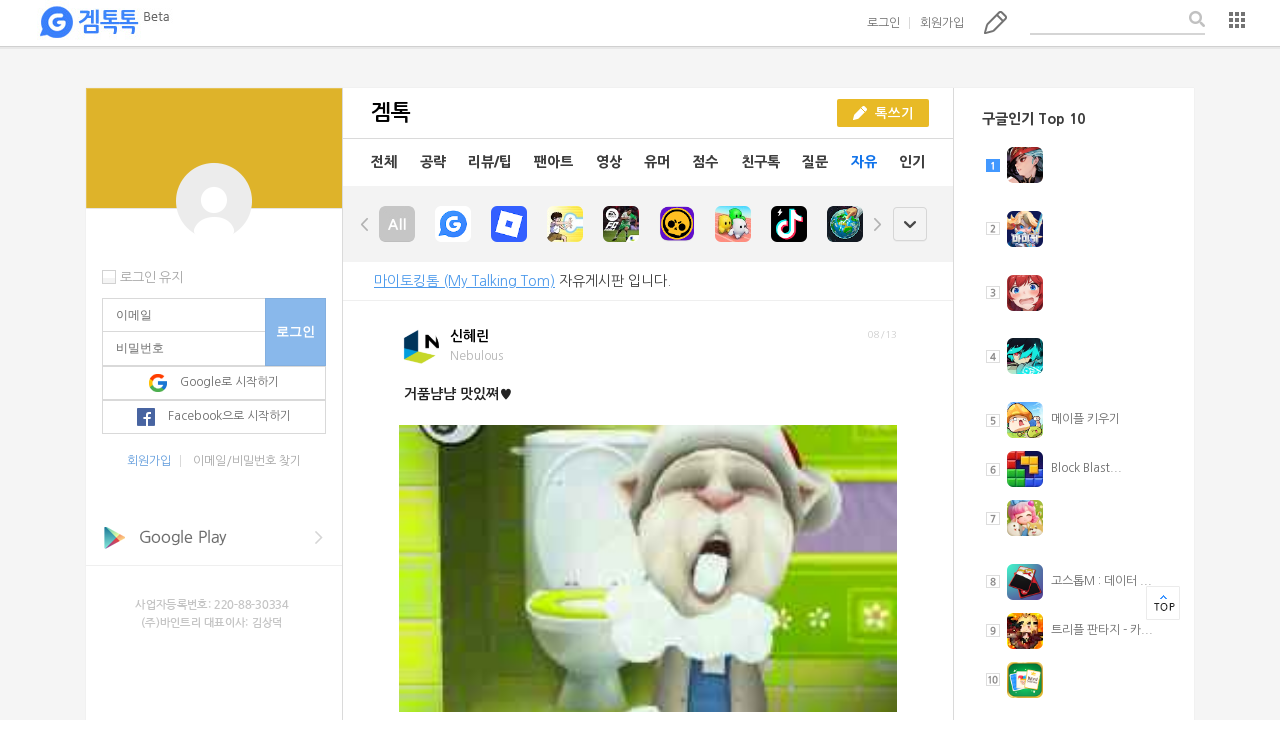

--- FILE ---
content_type: text/html;charset=UTF-8
request_url: https://www.gametalktalk.com/talk/listTalk_talklist_fr.vt
body_size: 3813
content:







<input class="currentSize" type="hidden" value="15">



	
		

					<li>
						<div class="desc">
							
													
							
								<div class="user" onClick="comm.popup({ type : '/common/popup_login_need_fr.vt' });" style="cursor:pointer;">
										
								<p class="pic">
									<img src="https://img.gametalktalk.com/photo/001/459/301/201508/profile/profile1459301_1_20150819155333_thumbnail.png" alt="">
									
								</p>
								<dl class="nick">
									<dt>
										
											
											
												
													
													
														
															
															
																
															
														
													
												
											
										
										<span>신혜린</span>
									</dt>
									<dd>
										
											
												Nebulous
											
											
										
									</dd>
								</dl>
								<span class="time">08/13</span>
							</div>
							
							<h5 class="title">
								<a href="#" onClick="vt_talk_retrieveTalk('3725355', '', '1', '0', '55338', 'y')">
								
									
										
											
												<em></em><span>
거품냠냠
맛있쪄♥ </span>
											
											
											
																		
									
									
								
								</a>
								<a href="/talk/view/3725355/index.vt" style="display:none;">
거품냠냠
맛있쪄♥</a>
							</h5>
																	
							
								
								
									<div class="imgBox profileImg">
								
								
														
								
									
										
											
												
							                	
							                		<a href="#" class="imgSortType2" onClick="vt_talk_retrieveTalk('3725355', '', '1', '0', '55338', 'y')">
							                		<img src="https://img.gametalktalk.com/photo/001/459/301/201508/talk/talk_1459301_3725355_0_20150813061056_middle.png" alt="">
							                		</a>
							                	
						                	
										
									
					                
				                
								
									
									
									
									
													                

							</div>
	
							<div class="ctrl">
								<div class="left">
									<p><em class="comm-icon balloon"></em><a href="#" onClick="vt_talk_ripplelist( 3725355 , this , 'list' , event )"><span>댓글</span><span class="num" id="talk_rip_count_3725355"></span></a></p>
									
										
										
											<p id="talk_like_count_3725355"><em class="comm-icon thumb"></em><a href="#" onClick="vt_common_createLike( event , 1459301, '1', 3725355, '0', this, '');"><span>좋아요</span><span class="num">1</span></a></p>
							            
									
								</div>
								<div class="layerSlct right" data-left="-50" data-top="15">
									<button class="comm-icon more" onclick="vt_talk_CommIconMoreShow('3725355')">더보기</button>

									
									<div id="id_div_talkList_slctBox_type2_3725355" class="userSet">
										<ul class="list">
											<li>
												<a><span>공유하기</span></a>
<!-- 												<em class="comm-icon right"></em> -->
												<ul class="sub">
<!-- 													<li><em class="comm-icon sns facebook"></em><span>페이스북</span></li> -->
<!-- 													<li><em class="comm-icon sns twitter"></em><span>트위터</span></li> -->
<!-- 													<li><em class="comm-icon sns kakaostory"></em><span>카카오스토리</span></li> -->
<!-- 													<li><em class="comm-icon sns naver"></em><span>네이버</span></li> -->
<!-- 													<li><em class="comm-icon sns url"></em><span>URL 복사하기</span></li> -->
													<li><a href="#"  onClick="vt_common_copy_clipboard_talk(3725355)">URL 복사하기</a></li>
												</ul>
											</li>
											<!-- li><span>스크랩하기</span></li -->
											
												
												
													<li><a href="#"  onClick="vt_common_createReport('1459301', '1', '3725355', this);"><span>신고하기</span></a></li>
									            
																						
										</ul>
									</div>
								</div>
							</div>
	
							<div class="replyBox" id="replyBox_3725355">
							</div><!-- end of replyBox -->
							
						</div><!-- end of desc -->
					</li>
					
		

					<li>
						<div class="desc">
							
													
							
								<div class="user" onClick="comm.popup({ type : '/common/popup_login_need_fr.vt' });" style="cursor:pointer;">
										
								<p class="pic">
									<img src="https://img.gametalktalk.com/photo/001/602/368/201502/profile/profile1602368_2_20150212105747_thumbnail.png" alt="">
									
								</p>
								<dl class="nick">
									<dt>
										
											
											
												
													
													
														
															
															
																
															
														
													
												
											
										
										<span>22222212</span>
									</dt>
									<dd>
										
											
												드래곤빌리지
											
											
										
									</dd>
								</dl>
								<span class="time">05/31</span>
							</div>
							
							<h5 class="title">
								<a href="#" onClick="vt_talk_retrieveTalk('3497631', '', '1', '0', '55338', 'y')">
								
									
										
											
												<em></em><span>ㅋㅋㅋㅋㅋㅋㅋㅋㅋㅋㅋㅋ
ㅋㅋㅋㅋㅋㅋㅋㅋㅋㅋㅋㅋ
 </span>
											
											
											
																		
									
									
								
								</a>
								<a href="/talk/view/3497631/index.vt" style="display:none;">ㅋㅋㅋㅋㅋㅋㅋㅋㅋㅋㅋㅋ
ㅋㅋㅋㅋㅋㅋㅋㅋㅋㅋㅋㅋ
</a>
							</h5>
																	
							
								
								
									<div class="imgBox profileImg">
								
								
														
								
									
										
											
												
							                	
							                		<a href="#" class="imgSortType2" onClick="vt_talk_retrieveTalk('3497631', '', '1', '0', '55338', 'y')">
							                		<img src="https://img.gametalktalk.com/photo/001/602/368/201505/talk/talk_1602368_3497631_0_20150531041448_middle.png" alt="">
							                		</a>
							                	
						                	
										
									
					                
				                
								
									
									
									
									
													                

							</div>
	
							<div class="ctrl">
								<div class="left">
									<p><em class="comm-icon balloon"></em><a href="#" onClick="vt_talk_ripplelist( 3497631 , this , 'list' , event )"><span>댓글</span><span class="num" id="talk_rip_count_3497631">1</span></a></p>
									
										
										
											<p id="talk_like_count_3497631"><em class="comm-icon thumb"></em><a href="#" onClick="vt_common_createLike( event , 1602368, '1', 3497631, '0', this, '');"><span>좋아요</span><span class="num">1</span></a></p>
							            
									
								</div>
								<div class="layerSlct right" data-left="-50" data-top="15">
									<button class="comm-icon more" onclick="vt_talk_CommIconMoreShow('3497631')">더보기</button>

									
									<div id="id_div_talkList_slctBox_type2_3497631" class="userSet">
										<ul class="list">
											<li>
												<a><span>공유하기</span></a>
<!-- 												<em class="comm-icon right"></em> -->
												<ul class="sub">
<!-- 													<li><em class="comm-icon sns facebook"></em><span>페이스북</span></li> -->
<!-- 													<li><em class="comm-icon sns twitter"></em><span>트위터</span></li> -->
<!-- 													<li><em class="comm-icon sns kakaostory"></em><span>카카오스토리</span></li> -->
<!-- 													<li><em class="comm-icon sns naver"></em><span>네이버</span></li> -->
<!-- 													<li><em class="comm-icon sns url"></em><span>URL 복사하기</span></li> -->
													<li><a href="#"  onClick="vt_common_copy_clipboard_talk(3497631)">URL 복사하기</a></li>
												</ul>
											</li>
											<!-- li><span>스크랩하기</span></li -->
											
												
												
													<li><a href="#"  onClick="vt_common_createReport('1602368', '1', '3497631', this);"><span>신고하기</span></a></li>
									            
																						
										</ul>
									</div>
								</div>
							</div>
	
							<div class="replyBox" id="replyBox_3497631">
							</div><!-- end of replyBox -->
							
						</div><!-- end of desc -->
					</li>
					
		

					<li>
						<div class="desc">
							
													
							
								<div class="user" onClick="comm.popup({ type : '/common/popup_login_need_fr.vt' });" style="cursor:pointer;">
										
								<p class="pic">
									
									
								</p>
								<dl class="nick">
									<dt>
										
											
											
												
													
													
														
															
															
																
															
														
													
												
											
										
										<span>아모르겠다</span>
									</dt>
									<dd>
										
											
												쿠키런 for Kakao
											
											
										
									</dd>
								</dl>
								<span class="time">09/06</span>
							</div>
							
							<h5 class="title">
								<a href="#" onClick="vt_talk_retrieveTalk('2162888', '', '1', '0', '55338', 'y')">
								
									
										
											
												<em></em><span>헐 </span>
											
											
											
																		
									
									
								
								</a>
								<a href="/talk/view/2162888/index.vt" style="display:none;">헐</a>
							</h5>
																	
							
								
									<div class="imgBox profileImg" style="display:none;">
								
								
								
														
								
									
										
									
					                
				                
								
									
									
									
									
													                

							</div>
	
							<div class="ctrl">
								<div class="left">
									<p><em class="comm-icon balloon"></em><a href="#" onClick="vt_talk_ripplelist( 2162888 , this , 'list' , event )"><span>댓글</span><span class="num" id="talk_rip_count_2162888"></span></a></p>
									
										
										
											<p id="talk_like_count_2162888"><em class="comm-icon thumb"></em><a href="#" onClick="vt_common_createLike( event , 1368870, '1', 2162888, '0', this, '');"><span>좋아요</span><span class="num"></span></a></p>
							            
									
								</div>
								<div class="layerSlct right" data-left="-50" data-top="15">
									<button class="comm-icon more" onclick="vt_talk_CommIconMoreShow('2162888')">더보기</button>

									
									<div id="id_div_talkList_slctBox_type2_2162888" class="userSet">
										<ul class="list">
											<li>
												<a><span>공유하기</span></a>
<!-- 												<em class="comm-icon right"></em> -->
												<ul class="sub">
<!-- 													<li><em class="comm-icon sns facebook"></em><span>페이스북</span></li> -->
<!-- 													<li><em class="comm-icon sns twitter"></em><span>트위터</span></li> -->
<!-- 													<li><em class="comm-icon sns kakaostory"></em><span>카카오스토리</span></li> -->
<!-- 													<li><em class="comm-icon sns naver"></em><span>네이버</span></li> -->
<!-- 													<li><em class="comm-icon sns url"></em><span>URL 복사하기</span></li> -->
													<li><a href="#"  onClick="vt_common_copy_clipboard_talk(2162888)">URL 복사하기</a></li>
												</ul>
											</li>
											<!-- li><span>스크랩하기</span></li -->
											
												
												
													<li><a href="#"  onClick="vt_common_createReport('1368870', '1', '2162888', this);"><span>신고하기</span></a></li>
									            
																						
										</ul>
									</div>
								</div>
							</div>
	
							<div class="replyBox" id="replyBox_2162888">
							</div><!-- end of replyBox -->
							
						</div><!-- end of desc -->
					</li>
					
		

					<li>
						<div class="desc">
							
													
							
								<div class="user" onClick="comm.popup({ type : '/common/popup_login_need_fr.vt' });" style="cursor:pointer;">
										
								<p class="pic">
									<img src="https://img.gametalktalk.com/photo/000/784/115/201402/profile/profile784115_1_20140221051456_thumbnail.png" alt="">
									
								</p>
								<dl class="nick">
									<dt>
										
											
											
												
													
													
														
															
															
																
															
														
													
												
											
										
										<span>초코소라</span>
									</dt>
									<dd>
										
											
												쿠키런 for Kakao
											
											
										
									</dd>
								</dl>
								<span class="time">03/07</span>
							</div>
							
							<h5 class="title">
								<a href="#" onClick="vt_talk_retrieveTalk('1381227', '', '1', '0', '55338', 'y')">
								
									
										
											
												<em></em><span>15빠 </span>
											
											
											
																		
									
									
								
								</a>
								<a href="/talk/view/1381227/index.vt" style="display:none;">15빠</a>
							</h5>
																	
							
								
									<div class="imgBox profileImg" style="display:none;">
								
								
								
														
								
									
										
									
					                
				                
								
									
									
									
									
													                

							</div>
	
							<div class="ctrl">
								<div class="left">
									<p><em class="comm-icon balloon"></em><a href="#" onClick="vt_talk_ripplelist( 1381227 , this , 'list' , event )"><span>댓글</span><span class="num" id="talk_rip_count_1381227"></span></a></p>
									
										
										
											<p id="talk_like_count_1381227"><em class="comm-icon thumb"></em><a href="#" onClick="vt_common_createLike( event , 784115, '1', 1381227, '0', this, '');"><span>좋아요</span><span class="num"></span></a></p>
							            
									
								</div>
								<div class="layerSlct right" data-left="-50" data-top="15">
									<button class="comm-icon more" onclick="vt_talk_CommIconMoreShow('1381227')">더보기</button>

									
									<div id="id_div_talkList_slctBox_type2_1381227" class="userSet">
										<ul class="list">
											<li>
												<a><span>공유하기</span></a>
<!-- 												<em class="comm-icon right"></em> -->
												<ul class="sub">
<!-- 													<li><em class="comm-icon sns facebook"></em><span>페이스북</span></li> -->
<!-- 													<li><em class="comm-icon sns twitter"></em><span>트위터</span></li> -->
<!-- 													<li><em class="comm-icon sns kakaostory"></em><span>카카오스토리</span></li> -->
<!-- 													<li><em class="comm-icon sns naver"></em><span>네이버</span></li> -->
<!-- 													<li><em class="comm-icon sns url"></em><span>URL 복사하기</span></li> -->
													<li><a href="#"  onClick="vt_common_copy_clipboard_talk(1381227)">URL 복사하기</a></li>
												</ul>
											</li>
											<!-- li><span>스크랩하기</span></li -->
											
												
												
													<li><a href="#"  onClick="vt_common_createReport('784115', '1', '1381227', this);"><span>신고하기</span></a></li>
									            
																						
										</ul>
									</div>
								</div>
							</div>
	
							<div class="replyBox" id="replyBox_1381227">
							</div><!-- end of replyBox -->
							
						</div><!-- end of desc -->
					</li>
					
		

					<li>
						<div class="desc">
							
													
							
								<div class="user" onClick="comm.popup({ type : '/common/popup_login_need_fr.vt' });" style="cursor:pointer;">
										
								<p class="pic">
									<img src="https://img.gametalktalk.com/photo/000/393/809/201502/profile/profile393809_1_20150221043231_thumbnail.png" alt="">
									
								</p>
								<dl class="nick">
									<dt>
										
											
											
												
													
													
														
															
															
																
															
														
													
												
											
										
										<span>나돈좀벌자</span>
									</dt>
									<dd>
										
											
											
												대표겜미설정
											
										
									</dd>
								</dl>
								<span class="time">01/18</span>
							</div>
							
							<h5 class="title">
								<a href="#" onClick="vt_talk_retrieveTalk('1078924', '', '1', '0', '55338', 'y')">
								
									
										
											
												<em></em><span>1빠 </span>
											
											
											
																		
									
									
								
								</a>
								<a href="/talk/view/1078924/index.vt" style="display:none;">1빠</a>
							</h5>
																	
							
								
									<div class="imgBox profileImg" style="display:none;">
								
								
								
														
								
									
										
									
					                
				                
								
									
									
									
									
													                

							</div>
	
							<div class="ctrl">
								<div class="left">
									<p><em class="comm-icon balloon"></em><a href="#" onClick="vt_talk_ripplelist( 1078924 , this , 'list' , event )"><span>댓글</span><span class="num" id="talk_rip_count_1078924">1</span></a></p>
									
										
										
											<p id="talk_like_count_1078924"><em class="comm-icon thumb"></em><a href="#" onClick="vt_common_createLike( event , 393809, '1', 1078924, '0', this, '');"><span>좋아요</span><span class="num"></span></a></p>
							            
									
								</div>
								<div class="layerSlct right" data-left="-50" data-top="15">
									<button class="comm-icon more" onclick="vt_talk_CommIconMoreShow('1078924')">더보기</button>

									
									<div id="id_div_talkList_slctBox_type2_1078924" class="userSet">
										<ul class="list">
											<li>
												<a><span>공유하기</span></a>
<!-- 												<em class="comm-icon right"></em> -->
												<ul class="sub">
<!-- 													<li><em class="comm-icon sns facebook"></em><span>페이스북</span></li> -->
<!-- 													<li><em class="comm-icon sns twitter"></em><span>트위터</span></li> -->
<!-- 													<li><em class="comm-icon sns kakaostory"></em><span>카카오스토리</span></li> -->
<!-- 													<li><em class="comm-icon sns naver"></em><span>네이버</span></li> -->
<!-- 													<li><em class="comm-icon sns url"></em><span>URL 복사하기</span></li> -->
													<li><a href="#"  onClick="vt_common_copy_clipboard_talk(1078924)">URL 복사하기</a></li>
												</ul>
											</li>
											<!-- li><span>스크랩하기</span></li -->
											
												
												
													<li><a href="#"  onClick="vt_common_createReport('393809', '1', '1078924', this);"><span>신고하기</span></a></li>
									            
																						
										</ul>
									</div>
								</div>
							</div>
	
							<div class="replyBox" id="replyBox_1078924">
							</div><!-- end of replyBox -->
							
						</div><!-- end of desc -->
					</li>
					
		

					<li>
						<div class="desc">
							
													
							
								<div class="user" onClick="comm.popup({ type : '/common/popup_login_need_fr.vt' });" style="cursor:pointer;">
										
								<p class="pic">
									<img src="https://img.gametalktalk.com/photo/000/076/170/201410/profile/profile76170_1_20141002140330_thumbnail.png" alt="">
									
								</p>
								<dl class="nick">
									<dt>
										
											
											
												
													
													
														
															
															
																
															
														
													
												
											
										
										<span>마이쪼아</span>
									</dt>
									<dd>
										
											
											
												대표겜미설정
											
										
									</dd>
								</dl>
								<span class="time">01/16</span>
							</div>
							
							<h5 class="title">
								<a href="#" onClick="vt_talk_retrieveTalk('1070406', '', '1', '0', '55338', 'y')">
								
									
										
											
												<em></em><span>14빠 </span>
											
											
											
																		
									
									
								
								</a>
								<a href="/talk/view/1070406/index.vt" style="display:none;">14빠</a>
							</h5>
																	
							
								
									<div class="imgBox profileImg" style="display:none;">
								
								
								
														
								
									
										
									
					                
				                
								
									
									
									
									
													                

							</div>
	
							<div class="ctrl">
								<div class="left">
									<p><em class="comm-icon balloon"></em><a href="#" onClick="vt_talk_ripplelist( 1070406 , this , 'list' , event )"><span>댓글</span><span class="num" id="talk_rip_count_1070406"></span></a></p>
									
										
										
											<p id="talk_like_count_1070406"><em class="comm-icon thumb"></em><a href="#" onClick="vt_common_createLike( event , 76170, '1', 1070406, '0', this, '');"><span>좋아요</span><span class="num"></span></a></p>
							            
									
								</div>
								<div class="layerSlct right" data-left="-50" data-top="15">
									<button class="comm-icon more" onclick="vt_talk_CommIconMoreShow('1070406')">더보기</button>

									
									<div id="id_div_talkList_slctBox_type2_1070406" class="userSet">
										<ul class="list">
											<li>
												<a><span>공유하기</span></a>
<!-- 												<em class="comm-icon right"></em> -->
												<ul class="sub">
<!-- 													<li><em class="comm-icon sns facebook"></em><span>페이스북</span></li> -->
<!-- 													<li><em class="comm-icon sns twitter"></em><span>트위터</span></li> -->
<!-- 													<li><em class="comm-icon sns kakaostory"></em><span>카카오스토리</span></li> -->
<!-- 													<li><em class="comm-icon sns naver"></em><span>네이버</span></li> -->
<!-- 													<li><em class="comm-icon sns url"></em><span>URL 복사하기</span></li> -->
													<li><a href="#"  onClick="vt_common_copy_clipboard_talk(1070406)">URL 복사하기</a></li>
												</ul>
											</li>
											<!-- li><span>스크랩하기</span></li -->
											
												
												
													<li><a href="#"  onClick="vt_common_createReport('76170', '1', '1070406', this);"><span>신고하기</span></a></li>
									            
																						
										</ul>
									</div>
								</div>
							</div>
	
							<div class="replyBox" id="replyBox_1070406">
							</div><!-- end of replyBox -->
							
						</div><!-- end of desc -->
					</li>
					
		

					<li>
						<div class="desc">
							
													
							
								<div class="user" onClick="comm.popup({ type : '/common/popup_login_need_fr.vt' });" style="cursor:pointer;">
										
								<p class="pic">
									<img src="https://img.gametalktalk.com/photo/000/672/013/201312/profile/profile672013_1_20131206134504_thumbnail.png" alt="">
									
								</p>
								<dl class="nick">
									<dt>
										
											
											
												
													
													
														
															
															
																
															
														
													
												
											
										
										<span>마크&쿸런</span>
									</dt>
									<dd>
										
											
												쿠키런 for Kakao
											
											
										
									</dd>
								</dl>
								<span class="time">12/26</span>
							</div>
							
							<h5 class="title">
								<a href="#" onClick="vt_talk_retrieveTalk('954471', '', '1', '0', '55338', 'y')">
								
									
										
											
												<em></em><span>얘들아 원래 이 게임은 어린애들이 하는거란다 </span>
											
											
											
																		
									
									
								
								</a>
								<a href="/talk/view/954471/index.vt" style="display:none;">얘들아 원래 이 게임은 어린애들이 하는거란다</a>
							</h5>
																	
							
								
									<div class="imgBox profileImg" style="display:none;">
								
								
								
														
								
									
										
									
					                
				                
								
									
									
									
									
													                

							</div>
	
							<div class="ctrl">
								<div class="left">
									<p><em class="comm-icon balloon"></em><a href="#" onClick="vt_talk_ripplelist( 954471 , this , 'list' , event )"><span>댓글</span><span class="num" id="talk_rip_count_954471">1</span></a></p>
									
										
										
											<p id="talk_like_count_954471"><em class="comm-icon thumb"></em><a href="#" onClick="vt_common_createLike( event , 672013, '1', 954471, '0', this, '');"><span>좋아요</span><span class="num">4</span></a></p>
							            
									
								</div>
								<div class="layerSlct right" data-left="-50" data-top="15">
									<button class="comm-icon more" onclick="vt_talk_CommIconMoreShow('954471')">더보기</button>

									
									<div id="id_div_talkList_slctBox_type2_954471" class="userSet">
										<ul class="list">
											<li>
												<a><span>공유하기</span></a>
<!-- 												<em class="comm-icon right"></em> -->
												<ul class="sub">
<!-- 													<li><em class="comm-icon sns facebook"></em><span>페이스북</span></li> -->
<!-- 													<li><em class="comm-icon sns twitter"></em><span>트위터</span></li> -->
<!-- 													<li><em class="comm-icon sns kakaostory"></em><span>카카오스토리</span></li> -->
<!-- 													<li><em class="comm-icon sns naver"></em><span>네이버</span></li> -->
<!-- 													<li><em class="comm-icon sns url"></em><span>URL 복사하기</span></li> -->
													<li><a href="#"  onClick="vt_common_copy_clipboard_talk(954471)">URL 복사하기</a></li>
												</ul>
											</li>
											<!-- li><span>스크랩하기</span></li -->
											
												
												
													<li><a href="#"  onClick="vt_common_createReport('672013', '1', '954471', this);"><span>신고하기</span></a></li>
									            
																						
										</ul>
									</div>
								</div>
							</div>
	
							<div class="replyBox" id="replyBox_954471">
							</div><!-- end of replyBox -->
							
						</div><!-- end of desc -->
					</li>
					
		

					<li>
						<div class="desc">
							
													
							
								<div class="user" onClick="comm.popup({ type : '/common/popup_login_need_fr.vt' });" style="cursor:pointer;">
										
								<p class="pic">
									<img src="https://img.gametalktalk.com/photo/000/440/659/201504/profile/profile440659_2_20150419114729_thumbnail.png" alt="">
									
								</p>
								<dl class="nick">
									<dt>
										
											
											
												
													
													
														
															
															
																
															
														
													
												
											
										
										<span>아닠ㅋ</span>
									</dt>
									<dd>
										
											
											
												대표겜미설정
											
										
									</dd>
								</dl>
								<span class="time">12/18</span>
							</div>
							
							<h5 class="title">
								<a href="#" onClick="vt_talk_retrieveTalk('919880', '', '1', '0', '55338', 'y')">
								
									
										
											
												<em></em><span>10빠!! </span>
											
											
											
																		
									
									
								
								</a>
								<a href="/talk/view/919880/index.vt" style="display:none;">10빠!!</a>
							</h5>
																	
							
								
									<div class="imgBox profileImg" style="display:none;">
								
								
								
														
								
									
										
									
					                
				                
								
									
									
									
									
													                

							</div>
	
							<div class="ctrl">
								<div class="left">
									<p><em class="comm-icon balloon"></em><a href="#" onClick="vt_talk_ripplelist( 919880 , this , 'list' , event )"><span>댓글</span><span class="num" id="talk_rip_count_919880"></span></a></p>
									
										
										
											<p id="talk_like_count_919880"><em class="comm-icon thumb"></em><a href="#" onClick="vt_common_createLike( event , 440659, '1', 919880, '0', this, '');"><span>좋아요</span><span class="num">2</span></a></p>
							            
									
								</div>
								<div class="layerSlct right" data-left="-50" data-top="15">
									<button class="comm-icon more" onclick="vt_talk_CommIconMoreShow('919880')">더보기</button>

									
									<div id="id_div_talkList_slctBox_type2_919880" class="userSet">
										<ul class="list">
											<li>
												<a><span>공유하기</span></a>
<!-- 												<em class="comm-icon right"></em> -->
												<ul class="sub">
<!-- 													<li><em class="comm-icon sns facebook"></em><span>페이스북</span></li> -->
<!-- 													<li><em class="comm-icon sns twitter"></em><span>트위터</span></li> -->
<!-- 													<li><em class="comm-icon sns kakaostory"></em><span>카카오스토리</span></li> -->
<!-- 													<li><em class="comm-icon sns naver"></em><span>네이버</span></li> -->
<!-- 													<li><em class="comm-icon sns url"></em><span>URL 복사하기</span></li> -->
													<li><a href="#"  onClick="vt_common_copy_clipboard_talk(919880)">URL 복사하기</a></li>
												</ul>
											</li>
											<!-- li><span>스크랩하기</span></li -->
											
												
												
													<li><a href="#"  onClick="vt_common_createReport('440659', '1', '919880', this);"><span>신고하기</span></a></li>
									            
																						
										</ul>
									</div>
								</div>
							</div>
	
							<div class="replyBox" id="replyBox_919880">
							</div><!-- end of replyBox -->
							
						</div><!-- end of desc -->
					</li>
					
		

					<li>
						<div class="desc">
							
													
							
								<div class="user" onClick="comm.popup({ type : '/common/popup_login_need_fr.vt' });" style="cursor:pointer;">
										
								<p class="pic">
									
									
								</p>
								<dl class="nick">
									<dt>
										
											
											
												
													
													
														
															
															
																
															
														
													
												
											
										
										<span>donny</span>
									</dt>
									<dd>
										
											
												쿠키런 for Kakao
											
											
										
									</dd>
								</dl>
								<span class="time">12/16</span>
							</div>
							
							<h5 class="title">
								<a href="#" onClick="vt_talk_retrieveTalk('909152', '', '1', '0', '55338', 'y')">
								
									
										
											
												<em></em><span>9빠 </span>
											
											
											
																		
									
									
								
								</a>
								<a href="/talk/view/909152/index.vt" style="display:none;">9빠</a>
							</h5>
																	
							
								
									<div class="imgBox profileImg" style="display:none;">
								
								
								
														
								
									
										
									
					                
				                
								
									
									
									
									
													                

							</div>
	
							<div class="ctrl">
								<div class="left">
									<p><em class="comm-icon balloon"></em><a href="#" onClick="vt_talk_ripplelist( 909152 , this , 'list' , event )"><span>댓글</span><span class="num" id="talk_rip_count_909152"></span></a></p>
									
										
										
											<p id="talk_like_count_909152"><em class="comm-icon thumb"></em><a href="#" onClick="vt_common_createLike( event , 864254, '1', 909152, '0', this, '');"><span>좋아요</span><span class="num"></span></a></p>
							            
									
								</div>
								<div class="layerSlct right" data-left="-50" data-top="15">
									<button class="comm-icon more" onclick="vt_talk_CommIconMoreShow('909152')">더보기</button>

									
									<div id="id_div_talkList_slctBox_type2_909152" class="userSet">
										<ul class="list">
											<li>
												<a><span>공유하기</span></a>
<!-- 												<em class="comm-icon right"></em> -->
												<ul class="sub">
<!-- 													<li><em class="comm-icon sns facebook"></em><span>페이스북</span></li> -->
<!-- 													<li><em class="comm-icon sns twitter"></em><span>트위터</span></li> -->
<!-- 													<li><em class="comm-icon sns kakaostory"></em><span>카카오스토리</span></li> -->
<!-- 													<li><em class="comm-icon sns naver"></em><span>네이버</span></li> -->
<!-- 													<li><em class="comm-icon sns url"></em><span>URL 복사하기</span></li> -->
													<li><a href="#"  onClick="vt_common_copy_clipboard_talk(909152)">URL 복사하기</a></li>
												</ul>
											</li>
											<!-- li><span>스크랩하기</span></li -->
											
												
												
													<li><a href="#"  onClick="vt_common_createReport('864254', '1', '909152', this);"><span>신고하기</span></a></li>
									            
																						
										</ul>
									</div>
								</div>
							</div>
	
							<div class="replyBox" id="replyBox_909152">
							</div><!-- end of replyBox -->
							
						</div><!-- end of desc -->
					</li>
					
		

					<li>
						<div class="desc">
							
													
							
								<div class="user" onClick="comm.popup({ type : '/common/popup_login_need_fr.vt' });" style="cursor:pointer;">
										
								<p class="pic">
									<img src="https://img.gametalktalk.com/photo/000/854/363/201401/profile/profile854363_1_20140128082850_thumbnail.png" alt="">
									
								</p>
								<dl class="nick">
									<dt>
										
											
											
												
													
													
														
															
															
																
															
														
													
												
											
										
										<span>아이러브커피좋아</span>
									</dt>
									<dd>
										
											
												쿠키런 for Kakao
											
											
										
									</dd>
								</dl>
								<span class="time">12/14</span>
							</div>
							
							<h5 class="title">
								<a href="#" onClick="vt_talk_retrieveTalk('893291', '', '1', '0', '55338', 'y')">
								
									
										
											
												<em></em><span>8빠 </span>
											
											
											
																		
									
									
								
								</a>
								<a href="/talk/view/893291/index.vt" style="display:none;">8빠</a>
							</h5>
																	
							
								
									<div class="imgBox profileImg" style="display:none;">
								
								
								
														
								
									
										
									
					                
				                
								
									
									
									
									
													                

							</div>
	
							<div class="ctrl">
								<div class="left">
									<p><em class="comm-icon balloon"></em><a href="#" onClick="vt_talk_ripplelist( 893291 , this , 'list' , event )"><span>댓글</span><span class="num" id="talk_rip_count_893291"></span></a></p>
									
										
										
											<p id="talk_like_count_893291"><em class="comm-icon thumb"></em><a href="#" onClick="vt_common_createLike( event , 854363, '1', 893291, '0', this, '');"><span>좋아요</span><span class="num"></span></a></p>
							            
									
								</div>
								<div class="layerSlct right" data-left="-50" data-top="15">
									<button class="comm-icon more" onclick="vt_talk_CommIconMoreShow('893291')">더보기</button>

									
									<div id="id_div_talkList_slctBox_type2_893291" class="userSet">
										<ul class="list">
											<li>
												<a><span>공유하기</span></a>
<!-- 												<em class="comm-icon right"></em> -->
												<ul class="sub">
<!-- 													<li><em class="comm-icon sns facebook"></em><span>페이스북</span></li> -->
<!-- 													<li><em class="comm-icon sns twitter"></em><span>트위터</span></li> -->
<!-- 													<li><em class="comm-icon sns kakaostory"></em><span>카카오스토리</span></li> -->
<!-- 													<li><em class="comm-icon sns naver"></em><span>네이버</span></li> -->
<!-- 													<li><em class="comm-icon sns url"></em><span>URL 복사하기</span></li> -->
													<li><a href="#"  onClick="vt_common_copy_clipboard_talk(893291)">URL 복사하기</a></li>
												</ul>
											</li>
											<!-- li><span>스크랩하기</span></li -->
											
												
												
													<li><a href="#"  onClick="vt_common_createReport('854363', '1', '893291', this);"><span>신고하기</span></a></li>
									            
																						
										</ul>
									</div>
								</div>
							</div>
	
							<div class="replyBox" id="replyBox_893291">
							</div><!-- end of replyBox -->
							
						</div><!-- end of desc -->
					</li>
					
		

					<li>
						<div class="desc">
							
													
							
								<div class="user" onClick="comm.popup({ type : '/common/popup_login_need_fr.vt' });" style="cursor:pointer;">
										
								<p class="pic">
									<img src="https://img.gametalktalk.com/photo/000/855/598/201312/profile/profile855598_2_20131207125914_thumbnail.png" alt="">
									
								</p>
								<dl class="nick">
									<dt>
										
											
											
												
													
													
														
															
															
																
															
														
													
												
											
										
										<span>버그를쓰자</span>
									</dt>
									<dd>
										
											
												Jungle Heat
											
											
										
									</dd>
								</dl>
								<span class="time">12/07</span>
							</div>
							
							<h5 class="title">
								<a href="#" onClick="vt_talk_retrieveTalk('863159', '', '1', '0', '55338', 'y')">
								
									
										
											
												<em></em><span>가디언으로뚫엇다 </span>
											
											
											
																		
									
									
								
								</a>
								<a href="/talk/view/863159/index.vt" style="display:none;">가디언으로뚫엇다</a>
							</h5>
																	
							
								
									<div class="imgBox profileImg" style="display:none;">
								
								
								
														
								
									
										
									
					                
				                
								
									
									
									
									
													                

							</div>
	
							<div class="ctrl">
								<div class="left">
									<p><em class="comm-icon balloon"></em><a href="#" onClick="vt_talk_ripplelist( 863159 , this , 'list' , event )"><span>댓글</span><span class="num" id="talk_rip_count_863159"></span></a></p>
									
										
										
											<p id="talk_like_count_863159"><em class="comm-icon thumb"></em><a href="#" onClick="vt_common_createLike( event , 855598, '1', 863159, '0', this, '');"><span>좋아요</span><span class="num">1</span></a></p>
							            
									
								</div>
								<div class="layerSlct right" data-left="-50" data-top="15">
									<button class="comm-icon more" onclick="vt_talk_CommIconMoreShow('863159')">더보기</button>

									
									<div id="id_div_talkList_slctBox_type2_863159" class="userSet">
										<ul class="list">
											<li>
												<a><span>공유하기</span></a>
<!-- 												<em class="comm-icon right"></em> -->
												<ul class="sub">
<!-- 													<li><em class="comm-icon sns facebook"></em><span>페이스북</span></li> -->
<!-- 													<li><em class="comm-icon sns twitter"></em><span>트위터</span></li> -->
<!-- 													<li><em class="comm-icon sns kakaostory"></em><span>카카오스토리</span></li> -->
<!-- 													<li><em class="comm-icon sns naver"></em><span>네이버</span></li> -->
<!-- 													<li><em class="comm-icon sns url"></em><span>URL 복사하기</span></li> -->
													<li><a href="#"  onClick="vt_common_copy_clipboard_talk(863159)">URL 복사하기</a></li>
												</ul>
											</li>
											<!-- li><span>스크랩하기</span></li -->
											
												
												
													<li><a href="#"  onClick="vt_common_createReport('855598', '1', '863159', this);"><span>신고하기</span></a></li>
									            
																						
										</ul>
									</div>
								</div>
							</div>
	
							<div class="replyBox" id="replyBox_863159">
							</div><!-- end of replyBox -->
							
						</div><!-- end of desc -->
					</li>
					
		

					<li>
						<div class="desc">
							
													
							
								<div class="user" onClick="comm.popup({ type : '/common/popup_login_need_fr.vt' });" style="cursor:pointer;">
										
								<p class="pic">
									<img src="https://img.gametalktalk.com/photo/000/206/084/201405/profile/profile206084_1_20140503160122_thumbnail.png" alt="">
									
								</p>
								<dl class="nick">
									<dt>
										
											
											
												
													
													
														
															
															
																
															
														
													
												
											
										
										<span>물물</span>
									</dt>
									<dd>
										
											
												[아오오니] 좀비 고등학교
											
											
										
									</dd>
								</dl>
								<span class="time">12/07</span>
							</div>
							
							<h5 class="title">
								<a href="#" onClick="vt_talk_retrieveTalk('861788', '', '1', '0', '55338', 'y')">
								
									
										
											
												<em></em><span>오~~~~ </span>
											
											
											
																		
									
									
								
								</a>
								<a href="/talk/view/861788/index.vt" style="display:none;">오~~~~</a>
							</h5>
																	
							
								
									<div class="imgBox profileImg" style="display:none;">
								
								
								
														
								
									
										
									
					                
				                
								
									
									
									
									
													                

							</div>
	
							<div class="ctrl">
								<div class="left">
									<p><em class="comm-icon balloon"></em><a href="#" onClick="vt_talk_ripplelist( 861788 , this , 'list' , event )"><span>댓글</span><span class="num" id="talk_rip_count_861788"></span></a></p>
									
										
										
											<p id="talk_like_count_861788"><em class="comm-icon thumb"></em><a href="#" onClick="vt_common_createLike( event , 206084, '1', 861788, '0', this, '');"><span>좋아요</span><span class="num">2</span></a></p>
							            
									
								</div>
								<div class="layerSlct right" data-left="-50" data-top="15">
									<button class="comm-icon more" onclick="vt_talk_CommIconMoreShow('861788')">더보기</button>

									
									<div id="id_div_talkList_slctBox_type2_861788" class="userSet">
										<ul class="list">
											<li>
												<a><span>공유하기</span></a>
<!-- 												<em class="comm-icon right"></em> -->
												<ul class="sub">
<!-- 													<li><em class="comm-icon sns facebook"></em><span>페이스북</span></li> -->
<!-- 													<li><em class="comm-icon sns twitter"></em><span>트위터</span></li> -->
<!-- 													<li><em class="comm-icon sns kakaostory"></em><span>카카오스토리</span></li> -->
<!-- 													<li><em class="comm-icon sns naver"></em><span>네이버</span></li> -->
<!-- 													<li><em class="comm-icon sns url"></em><span>URL 복사하기</span></li> -->
													<li><a href="#"  onClick="vt_common_copy_clipboard_talk(861788)">URL 복사하기</a></li>
												</ul>
											</li>
											<!-- li><span>스크랩하기</span></li -->
											
												
												
													<li><a href="#"  onClick="vt_common_createReport('206084', '1', '861788', this);"><span>신고하기</span></a></li>
									            
																						
										</ul>
									</div>
								</div>
							</div>
	
							<div class="replyBox" id="replyBox_861788">
							</div><!-- end of replyBox -->
							
						</div><!-- end of desc -->
					</li>
					
		

					<li>
						<div class="desc">
							
													
							
								<div class="user" onClick="comm.popup({ type : '/common/popup_login_need_fr.vt' });" style="cursor:pointer;">
										
								<p class="pic">
									<img src="https://img.gametalktalk.com/photo/000/757/748/201501/profile/profile757748_1_20150123034221_thumbnail.png" alt="">
									
								</p>
								<dl class="nick">
									<dt>
										
											
											
												
													
													
														
															
															
																
															
														
													
												
											
										
										<span>돈버는 드빌앱</span>
									</dt>
									<dd>
										
											
												클래시 오브 클랜
											
											
										
									</dd>
								</dl>
								<span class="time">12/07</span>
							</div>
							
							<h5 class="title">
								<a href="#" onClick="vt_talk_retrieveTalk('859864', '', '1', '0', '55338', 'y')">
								
									
										
											
												<em></em><span>4빠 </span>
											
											
											
																		
									
									
								
								</a>
								<a href="/talk/view/859864/index.vt" style="display:none;">4빠</a>
							</h5>
																	
							
								
									<div class="imgBox profileImg" style="display:none;">
								
								
								
														
								
									
										
									
					                
				                
								
									
									
									
									
													                

							</div>
	
							<div class="ctrl">
								<div class="left">
									<p><em class="comm-icon balloon"></em><a href="#" onClick="vt_talk_ripplelist( 859864 , this , 'list' , event )"><span>댓글</span><span class="num" id="talk_rip_count_859864">4</span></a></p>
									
										
										
											<p id="talk_like_count_859864"><em class="comm-icon thumb"></em><a href="#" onClick="vt_common_createLike( event , 757748, '1', 859864, '0', this, '');"><span>좋아요</span><span class="num">1</span></a></p>
							            
									
								</div>
								<div class="layerSlct right" data-left="-50" data-top="15">
									<button class="comm-icon more" onclick="vt_talk_CommIconMoreShow('859864')">더보기</button>

									
									<div id="id_div_talkList_slctBox_type2_859864" class="userSet">
										<ul class="list">
											<li>
												<a><span>공유하기</span></a>
<!-- 												<em class="comm-icon right"></em> -->
												<ul class="sub">
<!-- 													<li><em class="comm-icon sns facebook"></em><span>페이스북</span></li> -->
<!-- 													<li><em class="comm-icon sns twitter"></em><span>트위터</span></li> -->
<!-- 													<li><em class="comm-icon sns kakaostory"></em><span>카카오스토리</span></li> -->
<!-- 													<li><em class="comm-icon sns naver"></em><span>네이버</span></li> -->
<!-- 													<li><em class="comm-icon sns url"></em><span>URL 복사하기</span></li> -->
													<li><a href="#"  onClick="vt_common_copy_clipboard_talk(859864)">URL 복사하기</a></li>
												</ul>
											</li>
											<!-- li><span>스크랩하기</span></li -->
											
												
												
													<li><a href="#"  onClick="vt_common_createReport('757748', '1', '859864', this);"><span>신고하기</span></a></li>
									            
																						
										</ul>
									</div>
								</div>
							</div>
	
							<div class="replyBox" id="replyBox_859864">
							</div><!-- end of replyBox -->
							
						</div><!-- end of desc -->
					</li>
					
		

					<li>
						<div class="desc">
							
													
							
								<div class="user" onClick="comm.popup({ type : '/common/popup_login_need_fr.vt' });" style="cursor:pointer;">
										
								<p class="pic">
									<img src="https://img.gametalktalk.com/photo/000/110/399/201402/profile/profile110399_1_20140202073505_thumbnail.png" alt="">
									
								</p>
								<dl class="nick">
									<dt>
										
											
											
												
													
													
														
															
															
																
															
														
													
												
											
										
										<span>카아타아나</span>
									</dt>
									<dd>
										
											
											
												대표겜미설정
											
										
									</dd>
								</dl>
								<span class="time">12/07</span>
							</div>
							
							<h5 class="title">
								<a href="#" onClick="vt_talk_retrieveTalk('859496', '', '1', '0', '55338', 'y')">
								
									
										
											
												<em></em><span>3빠요 </span>
											
											
											
																		
									
									
								
								</a>
								<a href="/talk/view/859496/index.vt" style="display:none;">3빠요</a>
							</h5>
																	
							
								
									<div class="imgBox profileImg" style="display:none;">
								
								
								
														
								
									
										
									
					                
				                
								
									
									
									
									
													                

							</div>
	
							<div class="ctrl">
								<div class="left">
									<p><em class="comm-icon balloon"></em><a href="#" onClick="vt_talk_ripplelist( 859496 , this , 'list' , event )"><span>댓글</span><span class="num" id="talk_rip_count_859496"></span></a></p>
									
										
										
											<p id="talk_like_count_859496"><em class="comm-icon thumb"></em><a href="#" onClick="vt_common_createLike( event , 110399, '1', 859496, '0', this, '');"><span>좋아요</span><span class="num"></span></a></p>
							            
									
								</div>
								<div class="layerSlct right" data-left="-50" data-top="15">
									<button class="comm-icon more" onclick="vt_talk_CommIconMoreShow('859496')">더보기</button>

									
									<div id="id_div_talkList_slctBox_type2_859496" class="userSet">
										<ul class="list">
											<li>
												<a><span>공유하기</span></a>
<!-- 												<em class="comm-icon right"></em> -->
												<ul class="sub">
<!-- 													<li><em class="comm-icon sns facebook"></em><span>페이스북</span></li> -->
<!-- 													<li><em class="comm-icon sns twitter"></em><span>트위터</span></li> -->
<!-- 													<li><em class="comm-icon sns kakaostory"></em><span>카카오스토리</span></li> -->
<!-- 													<li><em class="comm-icon sns naver"></em><span>네이버</span></li> -->
<!-- 													<li><em class="comm-icon sns url"></em><span>URL 복사하기</span></li> -->
													<li><a href="#"  onClick="vt_common_copy_clipboard_talk(859496)">URL 복사하기</a></li>
												</ul>
											</li>
											<!-- li><span>스크랩하기</span></li -->
											
												
												
													<li><a href="#"  onClick="vt_common_createReport('110399', '1', '859496', this);"><span>신고하기</span></a></li>
									            
																						
										</ul>
									</div>
								</div>
							</div>
	
							<div class="replyBox" id="replyBox_859496">
							</div><!-- end of replyBox -->
							
						</div><!-- end of desc -->
					</li>
					
		

					<li>
						<div class="desc">
							
								 <div id=id_listTalk_talklist_more style="visibility: hidden; postion: absolute; ">
									<input type="button" class="more" value="더보기" onClick="vt_talk_listTalk('1', '55338', '0', '', '2', '', '');">
								</div>
							
													
							
								<div class="user" onClick="comm.popup({ type : '/common/popup_login_need_fr.vt' });" style="cursor:pointer;">
										
								<p class="pic">
									<img src="https://img.gametalktalk.com/photo/000/088/897/201504/profile/profile88897_1_20150420111628_thumbnail.png" alt="">
									
								</p>
								<dl class="nick">
									<dt>
										
											
											
												
													
													
														
															
															
																
															
														
													
												
											
										
										<span>안농하세여</span>
									</dt>
									<dd>
										
											
												별이되어라! for Kakao
											
											
										
									</dd>
								</dl>
								<span class="time">12/05</span>
							</div>
							
							<h5 class="title">
								<a href="#" onClick="vt_talk_retrieveTalk('852492', '', '1', '0', '55338', 'y')">
								
									
										
											
												<em></em><span>2빠 </span>
											
											
											
																		
									
									
								
								</a>
								<a href="/talk/view/852492/index.vt" style="display:none;">2빠</a>
							</h5>
																	
							
								
									<div class="imgBox profileImg" style="display:none;">
								
								
								
														
								
									
										
									
					                
				                
								
									
									
									
									
													                

							</div>
	
							<div class="ctrl">
								<div class="left">
									<p><em class="comm-icon balloon"></em><a href="#" onClick="vt_talk_ripplelist( 852492 , this , 'list' , event )"><span>댓글</span><span class="num" id="talk_rip_count_852492"></span></a></p>
									
										
										
											<p id="talk_like_count_852492"><em class="comm-icon thumb"></em><a href="#" onClick="vt_common_createLike( event , 88897, '1', 852492, '0', this, '');"><span>좋아요</span><span class="num">1</span></a></p>
							            
									
								</div>
								<div class="layerSlct right" data-left="-50" data-top="15">
									<button class="comm-icon more" onclick="vt_talk_CommIconMoreShow('852492')">더보기</button>

									
									<div id="id_div_talkList_slctBox_type2_852492" class="userSet">
										<ul class="list">
											<li>
												<a><span>공유하기</span></a>
<!-- 												<em class="comm-icon right"></em> -->
												<ul class="sub">
<!-- 													<li><em class="comm-icon sns facebook"></em><span>페이스북</span></li> -->
<!-- 													<li><em class="comm-icon sns twitter"></em><span>트위터</span></li> -->
<!-- 													<li><em class="comm-icon sns kakaostory"></em><span>카카오스토리</span></li> -->
<!-- 													<li><em class="comm-icon sns naver"></em><span>네이버</span></li> -->
<!-- 													<li><em class="comm-icon sns url"></em><span>URL 복사하기</span></li> -->
													<li><a href="#"  onClick="vt_common_copy_clipboard_talk(852492)">URL 복사하기</a></li>
												</ul>
											</li>
											<!-- li><span>스크랩하기</span></li -->
											
												
												
													<li><a href="#"  onClick="vt_common_createReport('88897', '1', '852492', this);"><span>신고하기</span></a></li>
									            
																						
										</ul>
									</div>
								</div>
							</div>
	
							<div class="replyBox" id="replyBox_852492">
							</div><!-- end of replyBox -->
							
						</div><!-- end of desc -->
					</li>
					
		
		
	 
	
		

		
<script>
 	//comm.imgSortFunc( document.querySelectorAll( 'div.imgBox img' ) ) ; 
</script>

--- FILE ---
content_type: text/html; charset=utf-8
request_url: https://www.google.com/recaptcha/api2/aframe
body_size: 260
content:
<!DOCTYPE HTML><html><head><meta http-equiv="content-type" content="text/html; charset=UTF-8"></head><body><script nonce="ntkH3J9kYKdNtV_SM1BjXw">/** Anti-fraud and anti-abuse applications only. See google.com/recaptcha */ try{var clients={'sodar':'https://pagead2.googlesyndication.com/pagead/sodar?'};window.addEventListener("message",function(a){try{if(a.source===window.parent){var b=JSON.parse(a.data);var c=clients[b['id']];if(c){var d=document.createElement('img');d.src=c+b['params']+'&rc='+(localStorage.getItem("rc::a")?sessionStorage.getItem("rc::b"):"");window.document.body.appendChild(d);sessionStorage.setItem("rc::e",parseInt(sessionStorage.getItem("rc::e")||0)+1);localStorage.setItem("rc::h",'1769050806047');}}}catch(b){}});window.parent.postMessage("_grecaptcha_ready", "*");}catch(b){}</script></body></html>